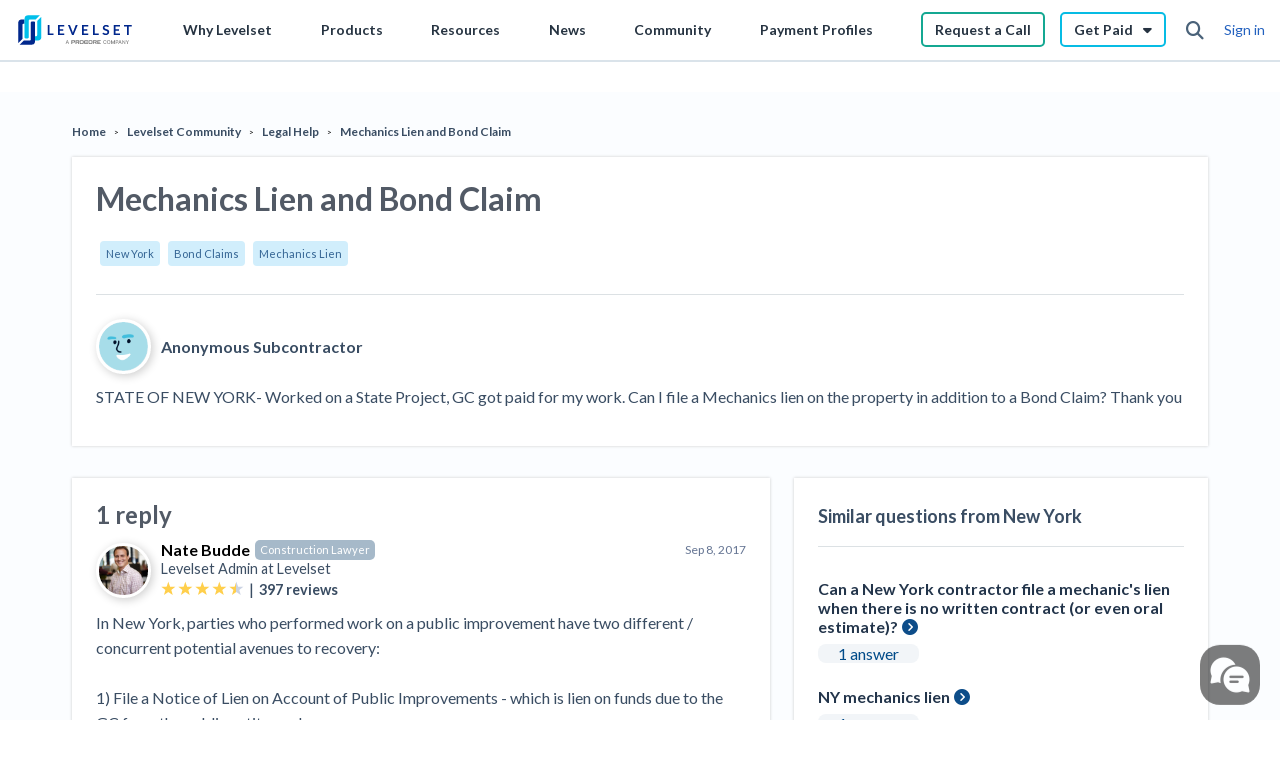

--- FILE ---
content_type: text/html; charset=UTF-8
request_url: https://s.company-target.com/s/sync?exc=lr
body_size: 435
content:
<html>
	<head>
		<title>Pixels</title>
	</head>
	<body>
	
<img src="https://dsum-sec.casalemedia.com/rum?cm_dsp_id=18&amp;expiry=1784508140&amp;external_user_id=bffdac86-5b9a-4162-bb0c-f902fb7fcfd7" alt="" width="0" height="0" style="display:none", aria-hidden="true">
<img src="https://partners.tremorhub.com/sync?UIDM=bffdac86-5b9a-4162-bb0c-f902fb7fcfd7" alt="" width="0" height="0" style="display:none", aria-hidden="true">
<img src="https://pixel.rubiconproject.com/tap.php?nid=5578&amp;put=bffdac86-5b9a-4162-bb0c-f902fb7fcfd7&amp;v=1181926" alt="" width="0" height="0" style="display:none", aria-hidden="true">
	</body>
</html>